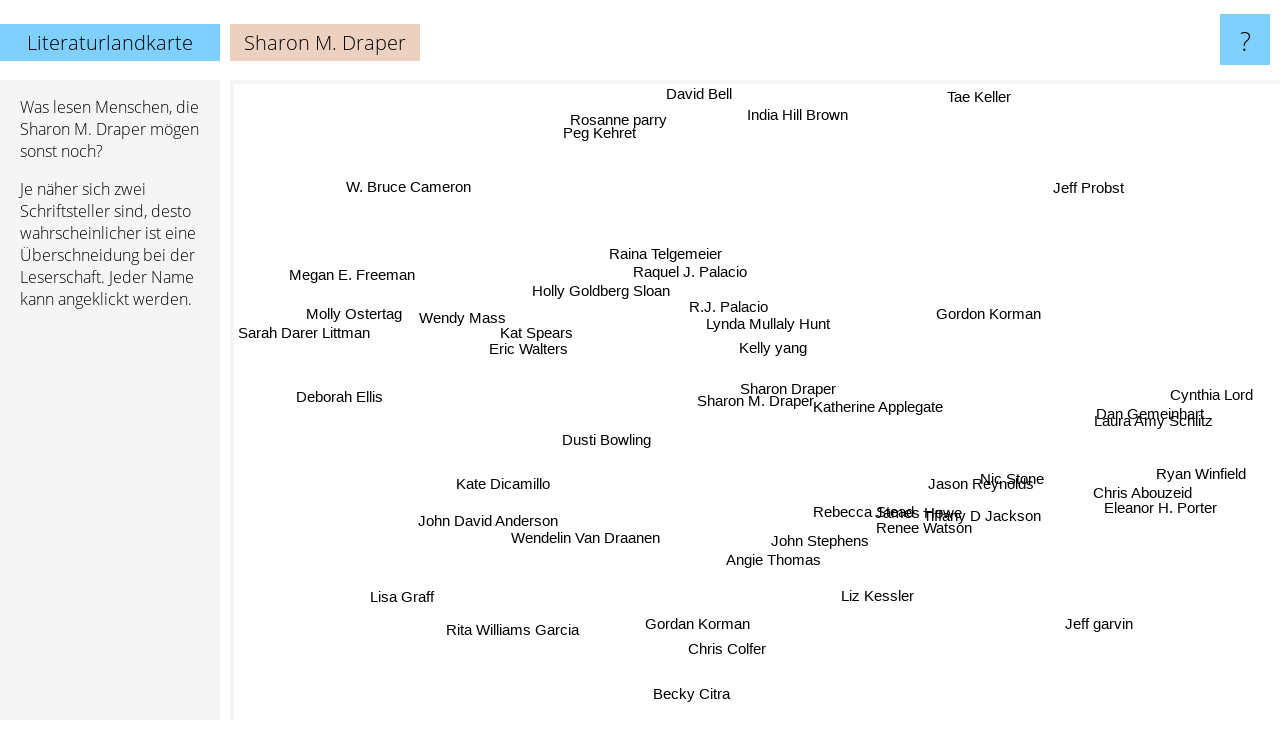

--- FILE ---
content_type: text/html; charset=UTF-8
request_url: https://www.literaturlandkarte.de/sharon+m.+draper
body_size: 5581
content:
<!doctype html>
<html>
<head>
 <meta name="viewport" content="width=device-width, initial-scale=1">
 <meta property="og:image" content="https://www.literaturlandkarte.de/elements/objects/og_logo.png">
 <link rel="stylesheet" href="/elements/objects/styles_7_1.css">
 <title>Sharon M. Draper auf der Literaturlandkarte</title>
 <style>.project, .the_title {display: inline-block; font-size: 20px; top: 24px}</style><style>@media (max-width: 500px) { .the_title {display: none; } }</style>
</head>

<body>

<table class=universe>
 <tr class=heaven>
  <td class=headline>

<table style="width: 100%;"><tr><td>
   <a class=project href="/">Literaturlandkarte</a><span id=the_title class=the_title>Sharon M. Draper</span>
</td><td style="text-align: right">
   <a class=questionmark href="/info"><span style="font-size: 26px">?</span></a>
</td></tr></table>

  </td>
  <tr>
   <td class=content>
    
<link rel="stylesheet" href="/elements/objects/relator.css">

<div class=map_info>
 <div class=map_info_text><p>Was lesen Menschen, die Sharon M. Draper mögen sonst noch?</p><p>Je näher sich zwei Schriftsteller sind, desto wahrscheinlicher ist eine Überschneidung bei der Leserschaft. Jeder Name kann angeklickt werden.</p></div>
 <div class=advert><script async class=nogConsent data-src="//pagead2.googlesyndication.com/pagead/js/adsbygoogle.js"></script><!-- Map Responsive --><ins class="adsbygoogle" style="display:block" data-ad-client="ca-pub-4786778854163211" data-ad-slot="6623484194" data-ad-format="auto"></ins><script>(adsbygoogle = window.adsbygoogle || []).push({});</script></div>
</div>

<div id=gnodMap>
 <span class=S id=s0>Sharon M. Draper</span>
<a href="sharon+draper" class=S id=s1>Sharon Draper</a>
<a href="r.j.+palacio" class=S id=s2>R.J. Palacio</a>
<a href="lynda+mullaly+hunt" class=S id=s3>Lynda Mullaly Hunt</a>
<a href="raquel+j.+palacio" class=S id=s4>Raquel J. Palacio</a>
<a href="kelly+yang" class=S id=s5>Kelly yang</a>
<a href="dusti+bowling" class=S id=s6>Dusti Bowling</a>
<a href="john+stephens" class=S id=s7>John Stephens</a>
<a href="katherine+applegate" class=S id=s8>Katherine Applegate</a>
<a href="raina+telgemeier" class=S id=s9>Raina Telgemeier</a>
<a href="liz+kessler" class=S id=s10>Liz Kessler</a>
<a href="holly+goldberg+sloan" class=S id=s11>Holly Goldberg Sloan</a>
<a href="james+howe" class=S id=s12>James Howe</a>
<a href="wendelin+van+draanen" class=S id=s13>Wendelin Van Draanen</a>
<a href="renee+watson" class=S id=s14>Renee Watson</a>
<a href="eric+walters" class=S id=s15>Eric Walters</a>
<a href="tiffany+d+jackson" class=S id=s16>Tiffany D Jackson</a>
<a href="kat+spears" class=S id=s17>Kat Spears</a>
<a href="john+david+anderson" class=S id=s18>John David Anderson</a>
<a href="nic+stone" class=S id=s19>Nic Stone</a>
<a href="jason+reynolds" class=S id=s20>Jason Reynolds</a>
<a href="rebecca+stead" class=S id=s21>Rebecca Stead</a>
<a href="deborah+ellis" class=S id=s22>Deborah Ellis</a>
<a href="wendy+mass" class=S id=s23>Wendy Mass</a>
<a href="kate+dicamillo" class=S id=s24>Kate Dicamillo</a>
<a href="angie+thomas" class=S id=s25>Angie Thomas</a>
<a href="dan+gemeinhart" class=S id=s26>Dan Gemeinhart</a>
<a href="cynthia+lord" class=S id=s27>Cynthia Lord</a>
<a href="gordon+korman" class=S id=s28>Gordon Korman</a>
<a href="molly+ostertag" class=S id=s29>Molly Ostertag</a>
<a href="w.+bruce+cameron" class=S id=s30>W. Bruce Cameron</a>
<a href="chris+colfer" class=S id=s31>Chris Colfer</a>
<a href="jeff+garvin" class=S id=s32>Jeff garvin</a>
<a href="india+hill+brown" class=S id=s33>India Hill Brown</a>
<a href="laura+amy+schlitz" class=S id=s34>Laura Amy Schlitz</a>
<a href="rosanne+parry" class=S id=s35>Rosanne parry</a>
<a href="megan+e.+freeman" class=S id=s36>Megan E. Freeman</a>
<a href="rita+williams+garcia" class=S id=s37>Rita Williams Garcia</a>
<a href="lisa+graff" class=S id=s38>Lisa Graff</a>
<a href="eleanor+h.+porter" class=S id=s39>Eleanor H. Porter</a>
<a href="tae+keller" class=S id=s40>Tae Keller</a>
<a href="david+bell" class=S id=s41>David Bell</a>
<a href="peg+kehret" class=S id=s42>Peg Kehret</a>
<a href="gordan+korman" class=S id=s43>Gordan Korman</a>
<a href="becky+citra" class=S id=s44>Becky Citra</a>
<a href="ryan+winfield" class=S id=s45>Ryan Winfield</a>
<a href="chris+abouzeid" class=S id=s46>Chris Abouzeid</a>
<a href="jeff+probst" class=S id=s47>Jeff Probst</a>
<a href="sarah+darer+littman" class=S id=s48>Sarah Darer Littman</a>

</div>

<script>var NrWords=49;var Aid=new Array();Aid[0]=new Array(-1,6.866,6.69216,6.07143,4.98351,3.88507,2.31335,2.27818,2.25303,1.7696,1.70485,1.54242,1.4824,1.4629,1.39799,1.34228,1.2685,1.15691,1.06888,1.05367,0.995223,0.942588,0.936455,0.788955,0.73609,0.71756,0.715746,0.702165,0.641873,0.637755,0.600601,0.580131,0.563777,0.554785,0.544588,0.536553,0.531561,0.520156,0.508259,0.507936,0.468384,0.45977,0.456621,0.454201,0.42735,0.426439,0.425834,0.423131,0.399202);Aid[1]=new Array(6.866,-1,6.77398,4.0289,3.46821,2.0331,1.20055,0.816565,4.27657,1.91337,0.549451,0.863465,0.17762,-1,3.05043,0.486486,3.46395,-1,0.464172,4.60485,5.81071,1.02514,0.122775,-1,-1,3.4964,1.18343,0.345722,-1,0.30021,0.106355,-1,-1,0.24961,0.247525,-1,-1,1.14943,0.359604,-1,0.460962,-1,-1,-1,0.126302,0.126263,0.126103,0.377121,-1);Aid[2]=new Array(6.69216,6.77398,-1,6.84285,6.90154,1.70103,1.56768,0.453956,3.89954,5.00139,0.425273,0.535874,-1,-1,0.324149,0.596837,0.141011,-1,0.710136,0.718617,-1,-1,0.342936,-1,-1,-1,0.118694,1.40575,-1,-1,-1,-1,0.141193,-1,-1,0.275387,-1,0.135547,-1,-1,0.448574,-1,-1,0.371747,0.0709723,-1,0.212615,0.141293,0.753941);Aid[3]=new Array(6.07143,4.0289,6.84285,-1,3.16889,4.3131,3.58974,0.117509,2.3595,2.27273,0.104384,0.503525,-1,-1,0.772201,-1,0.694203,-1,1.50289,0.64914,0.946186,-1,0.130039,1.75041,0.728988,0.593003,1.0005,0.228702,-1,0.248139,0.392157,0.503597,-1,-1,0.264725,-1,-1,0.379987,0.49505,-1,0.914808,-1,0.179211,0.1997,0.276434,-1,0.275672,-1,0.646831);Aid[4]=new Array(4.98351,3.46821,6.90154,3.16889,-1,1.23052,1.38815,0.367647,2.17439,3.8676,0.10846,-1,0.126342,-1,0.530973,-1,0.498221,-1,0.4828,0.531915,0.640769,-1,0.136333,-1,0.304546,0.722311,0.103896,0.238095,-1,1.42857,-1,-1,-1,-1,-1,-1,-1,-1,-1,-1,0.238237,-1,-1,0.203355,0.145349,0.145243,0.434468,0.431034,0.40678);Aid[5]=new Array(3.88507,2.0331,1.70103,4.3131,1.23052,-1,5.7598,-1,-1,1.13325,-1,-1,-1,-1,2.08851,-1,0.547517,-1,3.54862,-1,0.422208,0.779347,0.164745,0.942712,-1,-1,-1,-1,1.15331,-1,-1,-1,-1,-1,-1,-1,0.654129,-1,-1,-1,2.66854,-1,-1,-1,0.178253,-1,0.887311,-1,-1);Aid[6]=new Array(2.31335,1.20055,1.56768,3.58974,1.38815,5.7598,-1,-1,0.318895,0.325733,-1,-1,-1,-1,1.38696,0.915751,0.301054,-1,3.55872,0.182899,0.287563,0.535117,0.613497,-1,-1,-1,0.897666,0.925926,0.179614,-1,-1,-1,-1,-1,-1,-1,0.60423,-1,-1,-1,-1,-1,-1,-1,0.356506,-1,1.06007,-1,-1);Aid[7]=new Array(2.27818,0.816565,0.453956,0.117509,0.367647,-1,-1,-1,-1,-1,5.23039,-1,1.50943,-1,-1,-1,-1,-1,-1,-1,-1,-1,-1,0.407955,-1,-1,-1,-1,-1,0.824742,-1,-1,-1,-1,-1,-1,-1,0.879121,-1,-1,-1,-1,-1,-1,-1,1.84615,-1,0.598802,-1);Aid[8]=new Array(2.25303,4.27657,3.89954,2.3595,2.17439,-1,0.318895,-1,-1,3.47622,-1,-1,-1,-1,1.97021,-1,1.78268,-1,-1,2.92683,4.96536,-1,-1,-1,4.92914,2.45807,2.19953,0.336229,1.33929,0.174978,-1,-1,-1,-1,-1,0.238877,-1,0.117855,0.34965,-1,0.448682,-1,-1,-1,-1,-1,-1,-1,-1);Aid[9]=new Array(1.7696,1.91337,5.00139,2.27273,3.8676,1.13325,0.325733,-1,3.47622,-1,0.164035,-1,-1,0.0813504,0.113357,-1,-1,-1,0.511727,0.397351,1.93596,-1,-1,-1,1.62282,1.4444,-1,0.0848716,-1,0.787057,-1,0.516069,-1,-1,0.178851,-1,-1,0.0881057,-1,-1,0.127307,-1,-1,-1,-1,-1,0.0906207,-1,0.133126);Aid[10]=new Array(1.70485,0.549451,0.425273,0.104384,0.10846,-1,-1,5.23039,-1,0.164035,-1,-1,0.807537,0.767754,-1,-1,-1,-1,-1,-1,-1,-1,-1,0.368494,0.213447,-1,-1,-1,-1,-1,-1,-1,-1,-1,-1,-1,-1,-1,-1,-1,-1,-1,-1,-1,-1,1.11732,-1,0.3663,0.633914);Aid[11]=new Array(1.54242,0.863465,0.535874,0.503525,-1,-1,-1,-1,-1,-1,-1,-1,-1,2.32975,-1,-1,-1,-1,0.45045,1.07479,0.474496,1.56047,-1,-1,-1,-1,-1,-1,0.355319,-1,-1,0.169671,-1,-1,-1,-1,-1,-1,-1,-1,1.98895,-1,-1,0.378907,-1,-1,-1,-1,-1);Aid[12]=new Array(1.4824,0.17762,-1,-1,0.126342,-1,-1,1.50943,-1,-1,0.807537,-1,-1,-1,-1,-1,-1,-1,-1,-1,-1,-1,-1,-1,-1,-1,-1,-1,-1,-1,-1,-1,-1,-1,1.18343,-1,-1,0.987654,-1,-1,-1,-1,0.564972,-1,-1,2.17391,-1,0.699301,-1);Aid[13]=new Array(1.4629,-1,-1,-1,-1,-1,-1,-1,-1,0.0813504,0.767754,2.32975,-1,-1,-1,-1,-1,-1,2.78746,0.181653,-1,-1,-1,0.452489,-1,-1,-1,-1,-1,-1,0.342466,-1,-1,-1,-1,-1,-1,-1,-1,-1,-1,-1,0.294118,-1,-1,-1,-1,-1,-1);Aid[14]=new Array(1.39799,3.05043,0.324149,0.772201,0.530973,2.08851,1.38696,-1,1.97021,0.113357,-1,-1,-1,-1,-1,-1,4.02516,-1,-1,4.64037,3.54486,-1,0.19305,0.232468,0.288392,1.71278,1.85923,-1,0.412797,-1,-1,-1,-1,-1,-1,-1,-1,0.371402,-1,-1,-1,-1,-1,-1,-1,-1,0.421496,-1,-1);Aid[15]=new Array(1.34228,0.486486,0.596837,-1,-1,-1,0.915751,-1,-1,-1,-1,-1,-1,-1,-1,-1,-1,-1,0.22805,-1,-1,0.392927,2.90698,-1,-1,-1,-1,-1,0.445038,-1,-1,-1,-1,-1,-1,-1,-1,-1,-1,-1,-1,-1,-1,0.758773,3.3389,-1,0.665557,-1,-1);Aid[16]=new Array(1.2685,3.46395,0.141011,0.694203,0.498221,0.547517,0.301054,-1,1.78268,-1,-1,-1,-1,-1,4.02516,-1,-1,-1,-1,6.42903,5.38747,-1,-1,-1,0.424268,3.71966,0.976562,-1,-1,-1,-1,-1,-1,-1,-1,-1,-1,0.245549,-1,-1,-1,-1,-1,-1,-1,-1,-1,-1,-1);Aid[17]=new Array(1.15691,-1,-1,-1,-1,-1,-1,-1,-1,-1,-1,-1,-1,-1,-1,-1,-1,-1,-1,-1,-1,-1,-1,-1,-1,-1,-1,-1,-1,-1,-1,-1,-1,-1,-1,-1,-1,-1,-1,-1,-1,-1,-1,-1,-1,-1,-1,-1,-1);Aid[18]=new Array(1.06888,0.464172,0.710136,1.50289,0.4828,3.54862,3.55872,-1,-1,0.511727,-1,0.45045,-1,2.78746,-1,0.22805,-1,-1,-1,-1,0.202122,-1,-1,0.504541,-1,-1,-1,-1,0.0943619,-1,-1,0.358905,-1,-1,-1,-1,-1,-1,-1,-1,-1,-1,-1,-1,-1,-1,-1,-1,-1);Aid[19]=new Array(1.05367,4.60485,0.718617,0.64914,0.531915,-1,0.182899,-1,2.92683,0.397351,-1,1.07479,-1,0.181653,4.64037,-1,6.42903,-1,-1,-1,6.67917,-1,-1,0.360685,0.4885,4.82382,1.77936,-1,0.357462,-1,-1,0.206718,-1,-1,-1,-1,-1,0.219419,-1,-1,0.200702,-1,-1,-1,-1,-1,-1,-1,-1);Aid[20]=new Array(0.995223,5.81071,-1,0.946186,0.640769,0.422208,0.287563,-1,4.96536,1.93596,-1,0.474496,-1,-1,3.54486,-1,5.38747,-1,0.202122,6.67917,-1,-1,0.106129,0.300978,1.27518,7.9235,1.08619,-1,-1,-1,-1,-1,-1,-1,-1,-1,-1,0.209974,0.10395,-1,0.100452,-1,-1,-1,-1,-1,-1,-1,-1);Aid[21]=new Array(0.942588,1.02514,-1,-1,-1,0.779347,0.535117,-1,-1,-1,-1,1.56047,-1,-1,-1,0.392927,-1,-1,-1,-1,-1,-1,-1,-1,1.09186,-1,-1,-1,2.80716,-1,-1,1.01562,-1,-1,0.754006,0.738689,-1,1.06195,-1,-1,-1,-1,-1,2.68682,-1,-1,-1,-1,-1);Aid[22]=new Array(0.936455,0.122775,0.342936,0.130039,0.136333,0.164745,0.613497,-1,-1,-1,-1,-1,-1,-1,0.19305,2.90698,-1,-1,-1,-1,0.106129,-1,-1,-1,-1,-1,-1,-1,-1,-1,-1,-1,-1,-1,-1,-1,-1,-1,-1,-1,-1,-1,-1,-1,8.9172,-1,1.24224,-1,-1);Aid[23]=new Array(0.788955,-1,-1,1.75041,-1,0.942712,-1,0.407955,-1,-1,0.368494,-1,-1,0.452489,0.232468,-1,-1,-1,0.504541,0.360685,0.300978,-1,-1,-1,-1,0.150744,0.266548,-1,-1,-1,-1,-1,-1,-1,-1,0.447177,-1,-1,-1,-1,0.199601,-1,-1,1.50199,-1,-1,-1,-1,-1);Aid[24]=new Array(0.73609,-1,-1,0.728988,0.304546,-1,-1,-1,4.92914,1.62282,0.213447,-1,-1,-1,0.288392,-1,0.424268,-1,-1,0.4885,1.27518,1.09186,-1,-1,-1,0.899985,0.156372,0.22309,-1,-1,0.412903,-1,-1,-1,0.239091,-1,-1,-1,-1,-1,-1,-1,0.294768,0.787267,-1,-1,-1,-1,-1);Aid[25]=new Array(0.71756,3.4964,-1,0.593003,0.722311,-1,-1,-1,2.45807,1.4444,-1,-1,-1,-1,1.71278,-1,3.71966,-1,-1,4.82382,7.9235,-1,-1,0.150744,0.899985,-1,0.237023,0.100654,-1,-1,-1,-1,0.217155,-1,-1,-1,-1,-1,-1,-1,0.151095,-1,-1,-1,-1,-1,-1,-1,0.265463);Aid[26]=new Array(0.715746,1.18343,0.118694,1.0005,0.103896,-1,0.897666,-1,2.19953,-1,-1,-1,-1,-1,1.85923,-1,0.976562,-1,-1,1.77936,1.08619,-1,-1,0.266548,0.156372,0.237023,-1,-1,0.931264,-1,-1,0.169205,-1,-1,-1,-1,-1,-1,-1,-1,-1,-1,-1,-1,-1,-1,-1,-1,-1);Aid[27]=new Array(0.702165,0.345722,1.40575,0.228702,0.238095,-1,0.925926,-1,0.336229,0.0848716,-1,-1,-1,-1,-1,-1,-1,-1,-1,-1,-1,-1,-1,-1,0.22309,0.100654,-1,-1,0.187705,-1,-1,-1,-1,-1,-1,-1,-1,-1,-1,-1,-1,-1,0.692641,-1,-1,-1,-1,-1,-1);Aid[28]=new Array(0.641873,-1,-1,-1,-1,1.15331,0.179614,-1,1.33929,-1,-1,0.355319,-1,-1,0.412797,0.445038,-1,-1,0.0943619,0.357462,-1,2.80716,-1,-1,-1,-1,0.931264,0.187705,-1,-1,-1,1.35987,-1,-1,-1,-1,0.197044,-1,0.193752,-1,0.0938747,-1,0.50537,14.3841,-1,-1,-1,-1,-1);Aid[29]=new Array(0.637755,0.30021,-1,0.248139,1.42857,-1,-1,0.824742,0.174978,0.787057,-1,-1,-1,-1,-1,-1,-1,-1,-1,-1,-1,-1,-1,-1,-1,-1,-1,-1,-1,-1,1.69492,-1,-1,-1,-1,-1,-1,-1,-1,-1,-1,-1,-1,-1,-1,-1,-1,-1,-1);Aid[30]=new Array(0.600601,0.106355,-1,0.392157,-1,-1,-1,-1,-1,-1,-1,-1,-1,0.342466,-1,-1,-1,-1,-1,-1,-1,-1,-1,-1,0.412903,-1,-1,-1,-1,1.69492,-1,-1,-1,1.14613,-1,1.07095,-1,-1,-1,-1,-1,-1,-1,-1,-1,-1,-1,-1,-1);Aid[31]=new Array(0.580131,-1,-1,0.503597,-1,-1,-1,-1,-1,0.516069,-1,0.169671,-1,-1,-1,-1,-1,-1,0.358905,0.206718,-1,1.01562,-1,-1,-1,-1,0.169205,-1,1.35987,-1,-1,-1,-1,-1,-1,0.187573,0.18696,-1,-1,-1,0.0892857,-1,-1,-1,-1,-1,-1,-1,0.187091);Aid[32]=new Array(0.563777,-1,0.141193,-1,-1,-1,-1,-1,-1,-1,-1,-1,-1,-1,-1,-1,-1,-1,-1,-1,-1,-1,-1,-1,-1,0.217155,-1,-1,-1,-1,-1,-1,-1,-1,-1,-1,-1,-1,-1,-1,-1,-1,-1,-1,-1,-1,-1,-1,-1);Aid[33]=new Array(0.554785,0.24961,-1,-1,-1,-1,-1,-1,-1,-1,-1,-1,-1,-1,-1,-1,-1,-1,-1,-1,-1,-1,-1,-1,-1,-1,-1,-1,-1,-1,1.14613,-1,-1,-1,-1,-1,-1,-1,-1,-1,-1,-1,0.898876,-1,-1,-1,-1,-1,-1);Aid[34]=new Array(0.544588,0.247525,-1,0.264725,-1,-1,-1,-1,-1,0.178851,-1,-1,1.18343,-1,-1,-1,-1,-1,-1,-1,-1,0.754006,-1,-1,0.239091,-1,-1,-1,-1,-1,-1,-1,-1,-1,-1,-1,-1,4.5283,-1,-1,-1,-1,-1,-1,-1,-1,-1,-1,-1);Aid[35]=new Array(0.536553,-1,0.275387,-1,-1,-1,-1,-1,0.238877,-1,-1,-1,-1,-1,-1,-1,-1,-1,-1,-1,-1,0.738689,-1,0.447177,-1,-1,-1,-1,-1,-1,1.07095,0.187573,-1,-1,-1,-1,-1,-1,-1,-1,-1,-1,-1,-1,-1,-1,-1,-1,-1);Aid[36]=new Array(0.531561,-1,-1,-1,-1,0.654129,0.60423,-1,-1,-1,-1,-1,-1,-1,-1,-1,-1,-1,-1,-1,-1,-1,-1,-1,-1,-1,-1,-1,0.197044,-1,-1,0.18696,-1,-1,-1,-1,-1,-1,-1,-1,-1,-1,-1,-1,-1,-1,-1,-1,-1);Aid[37]=new Array(0.520156,1.14943,0.135547,0.379987,-1,-1,-1,0.879121,0.117855,0.0881057,-1,-1,0.987654,-1,0.371402,-1,0.245549,-1,-1,0.219419,0.209974,1.06195,-1,-1,-1,-1,-1,-1,-1,-1,-1,-1,-1,-1,4.5283,-1,-1,-1,-1,-1,-1,-1,-1,-1,-1,-1,-1,-1,-1);Aid[38]=new Array(0.508259,0.359604,-1,0.49505,-1,-1,-1,-1,0.34965,-1,-1,-1,-1,-1,-1,-1,-1,-1,-1,-1,0.10395,-1,-1,-1,-1,-1,-1,-1,0.193752,-1,-1,-1,-1,-1,-1,-1,-1,-1,-1,-1,-1,-1,-1,-1,-1,-1,-1,-1,-1);Aid[39]=new Array(0.507936,-1,-1,-1,-1,-1,-1,-1,-1,-1,-1,-1,-1,-1,-1,-1,-1,-1,-1,-1,-1,-1,-1,-1,-1,-1,-1,-1,-1,-1,-1,-1,-1,-1,-1,-1,-1,-1,-1,-1,-1,-1,-1,-1,-1,-1,-1,-1,-1);Aid[40]=new Array(0.468384,0.460962,0.448574,0.914808,0.238237,2.66854,-1,-1,0.448682,0.127307,-1,1.98895,-1,-1,-1,-1,-1,-1,-1,0.200702,0.100452,-1,-1,0.199601,-1,0.151095,-1,-1,0.0938747,-1,-1,0.0892857,-1,-1,-1,-1,-1,-1,-1,-1,-1,-1,-1,0.136705,-1,-1,-1,-1,0.429185);Aid[41]=new Array(0.45977,-1,-1,-1,-1,-1,-1,-1,-1,-1,-1,-1,-1,-1,-1,-1,-1,-1,-1,-1,-1,-1,-1,-1,-1,-1,-1,-1,-1,-1,-1,-1,-1,-1,-1,-1,-1,-1,-1,-1,-1,-1,-1,-1,-1,-1,-1,-1,-1);Aid[42]=new Array(0.456621,-1,-1,0.179211,-1,-1,-1,-1,-1,-1,-1,-1,0.564972,0.294118,-1,-1,-1,-1,-1,-1,-1,-1,-1,-1,0.294768,-1,-1,0.692641,0.50537,-1,-1,-1,-1,0.898876,-1,-1,-1,-1,-1,-1,-1,-1,-1,-1,-1,-1,-1,0.922722,-1);Aid[43]=new Array(0.454201,-1,0.371747,0.1997,0.203355,-1,-1,-1,-1,-1,-1,0.378907,-1,-1,-1,0.758773,-1,-1,-1,-1,-1,2.68682,-1,1.50199,0.787267,-1,-1,-1,14.3841,-1,-1,-1,-1,-1,-1,-1,-1,-1,-1,-1,0.136705,-1,-1,-1,-1,-1,-1,-1,-1);Aid[44]=new Array(0.42735,0.126302,0.0709723,0.276434,0.145349,0.178253,0.356506,-1,-1,-1,-1,-1,-1,-1,-1,3.3389,-1,-1,-1,-1,-1,-1,8.9172,-1,-1,-1,-1,-1,-1,-1,-1,-1,-1,-1,-1,-1,-1,-1,-1,-1,-1,-1,-1,-1,-1,-1,2.85714,-1,-1);Aid[45]=new Array(0.426439,0.126263,-1,-1,0.145243,-1,-1,1.84615,-1,-1,1.11732,-1,2.17391,-1,-1,-1,-1,-1,-1,-1,-1,-1,-1,-1,-1,-1,-1,-1,-1,-1,-1,-1,-1,-1,-1,-1,-1,-1,-1,-1,-1,-1,-1,-1,-1,-1,-1,2.5,-1);Aid[46]=new Array(0.425834,0.126103,0.212615,0.275672,0.434468,0.887311,1.06007,-1,-1,0.0906207,-1,-1,-1,-1,0.421496,0.665557,-1,-1,-1,-1,-1,-1,1.24224,-1,-1,-1,-1,-1,-1,-1,-1,-1,-1,-1,-1,-1,-1,-1,-1,-1,-1,-1,-1,-1,2.85714,-1,-1,-1,-1);Aid[47]=new Array(0.423131,0.377121,0.141293,-1,0.431034,-1,-1,0.598802,-1,-1,0.3663,-1,0.699301,-1,-1,-1,-1,-1,-1,-1,-1,-1,-1,-1,-1,-1,-1,-1,-1,-1,-1,-1,-1,-1,-1,-1,-1,-1,-1,-1,-1,-1,0.922722,-1,-1,2.5,-1,-1,-1);Aid[48]=new Array(0.399202,-1,0.753941,0.646831,0.40678,-1,-1,-1,-1,0.133126,0.633914,-1,-1,-1,-1,-1,-1,-1,-1,-1,-1,-1,-1,-1,-1,0.265463,-1,-1,-1,-1,-1,0.187091,-1,-1,-1,-1,-1,-1,-1,-1,0.429185,-1,-1,-1,-1,-1,-1,-1,-1);
window.Pop=new Array(1371,3134,2785,1413,1343,1089,528,288,3229,4375,500,570,240,541,912,564,1464,12,313,1658,3645,963,124,1669,3248,3636,582,336,3926,197,627,4145,48,71,98,120,134,165,203,204,335,369,819,2591,33,34,37,46,131);
NrWords=49;var Len0=16;</script>
<script src="/elements/objects/related.js"></script>
<script src="/elements/objects/relator.js"></script>

<template id=search_template>
 <form id=search_form class="search" action='map-search.php' method=get>
  <input class="typeahead"
         type="text"
         name="f"
         id="f"
         maxlength="95"
         autocomplete="off">
  <button class=search_button><div class=mglass></div></button>
 </form>
</template>

<script src="/elements/objects/jquery-minified.js"></script>
<script src="/elements/objects/0g-typeahead.js"></script>
<script src="/elements/objects/typeahead.js"></script>

   </td>
  </tr>
</table>

<script type=module>
    import * as mgAnalytics from '/elements/objects/mganalytics.js';
    mgAnalytics.ini(2);
</script>

<script src="https://www.gnod.com/guest/consent_js"></script>

</body>
</html>


--- FILE ---
content_type: text/html; charset=utf-8
request_url: https://www.google.com/recaptcha/api2/aframe
body_size: 268
content:
<!DOCTYPE HTML><html><head><meta http-equiv="content-type" content="text/html; charset=UTF-8"></head><body><script nonce="UX9JLtibhO5NXRZUJivPdA">/** Anti-fraud and anti-abuse applications only. See google.com/recaptcha */ try{var clients={'sodar':'https://pagead2.googlesyndication.com/pagead/sodar?'};window.addEventListener("message",function(a){try{if(a.source===window.parent){var b=JSON.parse(a.data);var c=clients[b['id']];if(c){var d=document.createElement('img');d.src=c+b['params']+'&rc='+(localStorage.getItem("rc::a")?sessionStorage.getItem("rc::b"):"");window.document.body.appendChild(d);sessionStorage.setItem("rc::e",parseInt(sessionStorage.getItem("rc::e")||0)+1);localStorage.setItem("rc::h",'1769180357432');}}}catch(b){}});window.parent.postMessage("_grecaptcha_ready", "*");}catch(b){}</script></body></html>